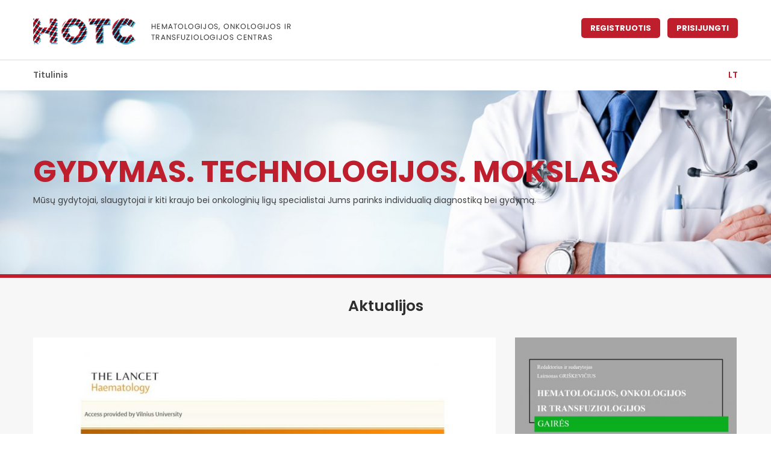

--- FILE ---
content_type: text/html; charset=UTF-8
request_url: https://www.hotc.lt/santaros-kliniku-mokslinis-tyrimas-atskleide-vakcinu-nuo-sars-cov-2-efektyvuma-ir-sauguma-sergantiesiems-piktybinemis-kraujo-ligomis/
body_size: 5098
content:
<!DOCTYPE HTML>
<head>
<meta charset="UTF-8" />
<meta name="viewport" content="width=device-width, initial-scale=1.0, maximum-scale=1.0, user-scalable=no" />
<meta name="format-detection" content="telephone=no">
<title>HOTC  &#8211;  Santaros klinikų mokslinis tyrimas atskleidė vakcinų nuo SARS-CoV-2 efektyvumą ir saugumą sergantiesiems piktybinėmis kraujo ligomis</title>

<link rel="stylesheet" href="https://www.hotc.lt/wp-content/themes/hotc/reset.css" type="text/css" media="screen" />
<link rel="stylesheet" href="https://www.hotc.lt/wp-content/themes/hotc/style.css?v=3" />
<link rel="stylesheet" href="https://www.hotc.lt/wp-content/themes/hotc/cutegrids.css">
<link rel="stylesheet" href="https://www.hotc.lt/wp-content/themes/hotc/js/jquery.reject.css" />
<link rel="stylesheet" href="https://www.hotc.lt/wp-content/themes/hotc/js/jquery.mmenu.all.css" />
<link rel="stylesheet" href="https://www.hotc.lt/wp-content/themes/hotc/js/slick.css" />
<link rel="stylesheet" href="https://www.hotc.lt/wp-content/themes/hotc/js/magnific-popup.css" />

<link href="https://fonts.googleapis.com/css?family=Poppins:300,400,500,600,700,800,900&amp;subset=latin-ext" rel="stylesheet"> 

<link rel="shortcut icon" href="https://www.hotc.lt/wp-content/themes/hotc/img/favicon.ico">


<meta name="description" content="Vilniaus universiteto ligoninės Santaros klinikų Hematologijos, onkologijos ir transfuziologijos centro mokslininkai atliko išsamią kraujo onkologinėmis ligomis sergančių pacientų vakcinacijos nuo SARS-CoV-2 rezultatų analizę...." />
<meta name="keywords" content="Kraujas, kraujo liga (os), kraujo vėžys, leukemija, limfoma, mieloma, mielominė liga, kaulų čiulpai, transplantacija, kaulų čiulpų transplantacija, paveldimumas, genetika, donoras, donorystė, paveldimumas,  hemofilija, krešėjimas, krešumas, kraujavimas, onkologija, vėžys, sarkoma, sėklidės (ižių) vėžys, plaučių vėžys, kiaušidžių vėžys, gimdos vėžys, skrandžio vėžys, prostatos vėžys, tyrimai, mosliniai tyrimai, klinikiniai tyrimai, amiloidozė, amiloidas, amiloidozės centras">

<meta property="og:type" content="website" />  
<meta property="og:title" content="HOTC  &#8211;  Santaros klinikų mokslinis tyrimas atskleidė vakcinų nuo SARS-CoV-2 efektyvumą ir saugumą sergantiesiems piktybinėmis kraujo ligomis"/><meta property="og:url" content="https://www.hotc.lt/santaros-kliniku-mokslinis-tyrimas-atskleide-vakcinu-nuo-sars-cov-2-efektyvuma-ir-sauguma-sergantiesiems-piktybinemis-kraujo-ligomis/"/><meta property="og:image" content="https://www.hotc.lt/wp-content/uploads/2021/07/2-Variantas--770x450.jpg"/><meta property="og:description" content="Vilniaus universiteto ligoninės Santaros klinikų Hematologijos, onkologijos ir transfuziologijos centro mokslininkai atliko išsamią kraujo onkologinėmis ligomis sergančių pacientų vakcinacijos nuo SARS-CoV-2 rezultatų analizę...." /><link rel="alternate" hreflang="lt" href="https://www.hotc.lt/santaros-kliniku-mokslinis-tyrimas-atskleide-vakcinu-nuo-sars-cov-2-efektyvuma-ir-sauguma-sergantiesiems-piktybinemis-kraujo-ligomis/" />
<link rel='dns-prefetch' href='//s.w.org' />
<link rel='stylesheet' id='wp-block-library-css'  href='https://www.hotc.lt/wp-includes/css/dist/block-library/style.min.css?ver=e279ee69ea8169f5691b1df513f6ae0d' type='text/css' media='all' />
<link rel="https://api.w.org/" href="https://www.hotc.lt/wp-json/" /><link rel="alternate" type="application/json" href="https://www.hotc.lt/wp-json/wp/v2/posts/3769" /><link rel='prev' title='HOTC Biobanko skyrius prisijungė prie Lietuvos Biotechnologų Asociacijos' href='https://www.hotc.lt/hotc-biobanko-skyrius-prisijunge-prie-lietuvos-biotechnologu-asociacijos/' />
<link rel='next' title='HOTC ūminės mieloleukemijos gydymo rezultatai bus pristatyti ASH kasmetiniame kongrese' href='https://www.hotc.lt/hotc-umines-mieloleukemijos-gydymo-rezultatai-bus-pristatyti-ash-kasmetiniame-kongrese/' />
<link rel="canonical" href="https://www.hotc.lt/santaros-kliniku-mokslinis-tyrimas-atskleide-vakcinu-nuo-sars-cov-2-efektyvuma-ir-sauguma-sergantiesiems-piktybinemis-kraujo-ligomis/" />
<link rel='shortlink' href='https://www.hotc.lt/?p=3769' />
<link rel="alternate" type="application/json+oembed" href="https://www.hotc.lt/wp-json/oembed/1.0/embed?url=https%3A%2F%2Fwww.hotc.lt%2Fsantaros-kliniku-mokslinis-tyrimas-atskleide-vakcinu-nuo-sars-cov-2-efektyvuma-ir-sauguma-sergantiesiems-piktybinemis-kraujo-ligomis%2F" />
<link rel="alternate" type="text/xml+oembed" href="https://www.hotc.lt/wp-json/oembed/1.0/embed?url=https%3A%2F%2Fwww.hotc.lt%2Fsantaros-kliniku-mokslinis-tyrimas-atskleide-vakcinu-nuo-sars-cov-2-efektyvuma-ir-sauguma-sergantiesiems-piktybinemis-kraujo-ligomis%2F&#038;format=xml" />
<meta name="generator" content="WPML ver:4.4.6 stt:33;" />
<!-- Analytics by WP-Statistics v12.6.9 - https://wp-statistics.com/ -->

</head>

<body class="post-template-default single single-post postid-3769 single-format-standard">


<div class="header" id="js-header">
	<div class="header_inner">
		<div class="logo">
			<a href="https://www.hotc.lt"><img src="https://www.hotc.lt/wp-content/themes/hotc/img/logo_lt.png"></a>
		</div>
					<div class="actions">
				<div class="hidemobile">
					<a href="http://transliacijos.hotc.lt/prisijungti" class="btn btn-primary btn-login">Prisijungti</a>
					<a href="http://transliacijos.hotc.lt/registracija" class="btn btn-primary">Registruotis</a>
				</div>
			</div>
			</div>
	
	<div class="headermenu_divider"></div>
	
	<div class="headermenu_inner">
		<div class="desktopmenu">
			<div class="menu-items">
				<div class="menu-menu-container"><ul id="menu-menu" class="menu-menu"><li id="menu-item-18" class="menu-item menu-item-type-custom menu-item-object-custom menu-item-18"><a href="https://hotc.lt/">Titulinis</a></li>
</ul></div>			</div>
			<div class="languages">
				<ul><li><a href="https://www.hotc.lt/santaros-kliniku-mokslinis-tyrimas-atskleide-vakcinu-nuo-sars-cov-2-efektyvuma-ir-sauguma-sergantiesiems-piktybinemis-kraujo-ligomis/" class="active">lt</a></li></ul>
			</div>
		</div>
	</div>
	
</div>

<div class="mobheader">
<div class="mobheader_inner">
	<div class="mobheader-left">
		<a href="#menu" id="openMenu"><img src="https://www.hotc.lt/wp-content/themes/hotc/img/menu.png"></a>
	</div>
	<div class="mobheader-right">
		<a href="https://www.hotc.lt"><img src="https://www.hotc.lt/wp-content/themes/hotc/img/mobile_logo.png"></a>
	</div>
</div>
</div>

<div class="header-divider"></div>


<div class="slider_desktop">
	<div class="slider_text">
		<div class="slider_text_inner">
			<h2>GYDYMAS. TECHNOLOGIJOS. MOKSLAS</h2>
			<p>Mūsų gydytojai, slaugytojai ir kiti kraujo bei onkologinių ligų specialistai Jums parinks individualią diagnostiką bei gydymą.</p>
		</div>
	</div>
		<div class="slider">
				<div class="slide">
						<img src="https://www.hotc.lt/wp-content/uploads/2018/04/slider1.png">
		</div>
				<div class="slide">
						<img src="https://www.hotc.lt/wp-content/uploads/2018/04/slider2-e1526877294876.png">
		</div>
				<div class="slide">
						<img src="https://www.hotc.lt/wp-content/uploads/2018/04/slider3.png">
		</div>
			</div>	
	</div>


<div class="redline"></div>
<div class="content post">
	<div class="container grid main">
		<h2 class="subtitle">Aktualijos</h2>
		<div class="row">
			<div class="griditem infopost cute-8-desktop cute-8-laptop cute-12-tablet cute-12-phone left">
				<div class="contentblock">
										<img class="infopostphoto" src="https://www.hotc.lt/wp-content/uploads/2021/07/2-Variantas--770x450.jpg" />
					<h1>Santaros klinikų mokslinis tyrimas atskleidė vakcinų nuo SARS-CoV-2 efektyvumą ir saugumą sergantiesiems piktybinėmis kraujo ligomis</h1>
											<p>Vilniaus universiteto ligoninės Santaros klinikų Hematologijos, onkologijos ir transfuziologijos centro mokslininkai atliko išsamią kraujo onkologinėmis ligomis sergančių pacientų vakcinacijos nuo SARS-CoV-2 rezultatų analizę.</p>
<p>Tyrimo duomenimis, imunitetas susidaro keturiems penktadaliams sergančiųjų kraujo ligomis. Nepageidaujamų vakcinacijos poveikių dažnis ir pobūdis reikšmingai nesiskiria nuo bendros populiacijos. Penktadaliui pacientų imunitetas prieš SARS-CoV-2 nesusiformavo. Tyrimo metu nustatyti veiksniai, susiję su prastu imuniniu atsaku.</p>
<p>Tyrimas atskleidė, kad nors imunitetas susiformuoja mažesnei nei sveikų asmenų daliai, vis dėlto daugumai didelę riziką turinčių pacientų pavyko įgyti imunitetą ir sumažinti pavojų susirgti sunkia COVID-19 forma, kai ligos paplitimas Lietuvoje buvo bene aukščiausias.</p>
<p>Piktybinėmis kraujo ligomis sergantys asmenys rizikuoja sirgti sunkia COVID-19 forma, o mirtingumas yra net iki 20 kartų didesnis nei bendroje populiacijoje, nes ir kraujo liga, ir skiriamas gydymas silpnina imuninę sistemą. Kraujo bei onkologiniai pacientai į vakcinų klinikinius tyrimus nebuvo įtraukti, todėl vakcinų efektyvumas ir saugumas šioje pažeidžiamoje pacientų grupėje buvo nežinomas.</p>
<p>2020-jų metų pabaigoje Europos Vaistų Agentūra registravo pirmąją vakciną nuo SARS-CoV-2 ir remiantis LR SAM ministro įsakymu pradėta prioritetinių grupių vakcinacija. Atsižvelgiant į didelę kraujo onkologinių pacientų riziką, šie asmenys buvo įtraukti į prioritetinės vakcinacijos grupes ir pradėti vakcinuoti 2021-jų sausio mėn.</p>
<p>Turint galvoje, kad infekcijos plitimo pradžioje visus labiausiai trikdė nežinomybė, trūko mokslo įrodymais grįstų duomenų iš Europos ir Vakarų šalių, kuriais remtis įprasta mūsų šalyje, minėtas tyrimas yra itin svarbus. Santaros klinikose iki šių metų gegužės mėn. vakcinuota daugiau nei 1300 piktybinėmis kraujo ligomis sergančių pacientų ir sukaupta informacija apie vakcinų nuo SARS-CoV-2 efektyvumą bei saugumą.</p>
<p>Tyrimo išvados padės viso pasaulio gydytojams geriau planuoti tinkamiausią laiką vakcinacijai ir tiksliau prognozuoti efektyvumą. Tyrimas Santaros klinikose yra tęsiamas ir duomenys apie sergamumą COVID-19 po vakcinacijos bei imuniteto ilgaamžiškumą yra toliau kaupiami.</p>
<p>Aukštą Santaros klinikose atlikto mokslinio tyrimo vertę liudija publikacija pasaulinio lygio prestižiniame The Lancet Haematology leidinyje.</p>
<p>Nuoroda į publikaciją: <a href="https://www.thelancet.com/journals/lanhae/article/PIIS2352-3026(21)00169-1/fulltext" target="_blank" rel="noopener noreferrer">https://www.thelancet.com/journals/lanhae/article/PIIS2352-3026(21)00169-1/fulltext</a></p>
<p style="text-align: right;">Data: 2021-07-05</p>
																				<img src="https://www.hotc.lt/wp-content/uploads/2018/04/hotc-F-84x33.png" class="postlogo_vidinis">									</div>
				<div class="modules">
</div>			</div>
			
<div class="griditem cute-4-desktop cute-4-laptop cute-12-tablet cute-12-phone left">	
		<div class="banners">
		<div class="row">
								<div class="griditem cute-12-desktop cute-12-laptop cute-6-tablet cute-6-phone left">
				<a href="http://www.hotg.lt/"><img src="https://www.hotc.lt/wp-content/uploads/2020/03/Gairės_4-455x237.jpg"></a>
			</div>
								<div class="griditem cute-12-desktop cute-12-laptop cute-6-tablet cute-6-phone left">
				<a href="https://www.eurobloodnet.eu/"><img src="https://www.hotc.lt/wp-content/uploads/2018/11/EBN-10-455x237.jpg"></a>
			</div>
								<div class="griditem cute-12-desktop cute-12-laptop cute-6-tablet cute-6-phone left">
				<a href="http://hotc.lt/gaires"><img src="https://www.hotc.lt/wp-content/uploads/2018/04/banner1-455x320.png"></a>
			</div>
				</div>
	</div>	
		
		<div class="events">
		<h2>Renginiai</h2>
					<div class="event">
				<h3>Seminarai</h3>
				<div class="eventdate">
					<p>Trečiadieniais 14:00-15:00</p>
				</div>
				<div class="eventbutton">
					<a href="https://www.hotc.lt/seminarai/seminarai/" class="">Tvarkaraštis ></a>
				</div>
			</div>
					<div class="event">
				<h3>Ekstra seminarai</h3>
				<div class="eventdate">
					<p>Pirmadieniais 14:00 - 15:00</p>
				</div>
				<div class="eventbutton">
					<a href="https://www.hotc.lt/seminarai/ekstra-seminarai/" class="">Tvarkaraštis ></a>
				</div>
			</div>
					<div class="event">
				<h3>Rezidentų seminarai</h3>
				<div class="eventdate">
					<p>Pirmadieniais 14:00 - 15:00</p>
				</div>
				<div class="eventbutton">
					<a href="https://www.hotc.lt/seminarai/rezidentu-seminarai/" class="">Tvarkaraštis ></a>
				</div>
			</div>
					<div class="event">
				<h3>Slaugytojų seminarai</h3>
				<div class="eventdate">
					<p>Antradieniais 14:00 - 15:00</p>
				</div>
				<div class="eventbutton">
					<a href="https://www.hotc.lt/seminarai/slaugytoju-seminarai/" class="">Tvarkaraštis ></a>
				</div>
			</div>
			</div>	
	</div>		</div>
	</div>
</div>


<nav id="menu" class="mobilemenu">
	<div class="mobilemenu_wrap">
	<div class="menu-menu-container"><ul id="menu-menu-1" class="mobile-menu"><li class="menu-item menu-item-type-custom menu-item-object-custom menu-item-18"><a href="https://hotc.lt/">Titulinis</a></li>
</ul></div>	
		<ul id="mobile-menu2">
		<li class="menu-item"><a href="http://transliacijos.hotc.lt/prisijungti">Prisijungti</a></li>	
		<li class="menu-item"><a href="http://transliacijos.hotc.lt/registracija">Registruotis</a></li>	
	</ul>
		</div>
</nav>

<div class="statistics">


<div class="container main">
	<div class="row">
		<div class="statsitem cute-3-desktop cute-3-laptop cute-3-tablet cute-6-phone left">
			<img src="https://www.hotc.lt/wp-content/themes/hotc/img/stats1.png">
			<h2>12</h2>
			<p>Padalinių</p>
		</div>
		<div class="statsitem cute-3-desktop cute-3-laptop cute-3-tablet cute-6-phone left">
			<img src="https://www.hotc.lt/wp-content/themes/hotc/img/stats2.png">
			<h2>200+</h2>
			<p>Darbuotojų</p>
		</div>
		<div class="statsitem cute-3-desktop cute-3-laptop cute-3-tablet cute-6-phone left">
			<img src="https://www.hotc.lt/wp-content/themes/hotc/img/stats3.png">
			<h2>20+</h2>
			<p>Klinikinių tyrimų</p>
		</div>
		<div class="statsitem cute-3-desktop cute-3-laptop cute-3-tablet cute-6-phone left">
			<img src="https://www.hotc.lt/wp-content/themes/hotc/img/stats4.png">
			<h2>2000+</h2>
			<p>Transplantacijų</p>
		</div>
	</div>
</div>
</div>


<div class="partners">
	<div class="container">
		<h2>Partneriai</h2>
				<div class="sliderpartners">
						<div class="slidepartner">
			<a href="http://www.ebmt.org" target="_blank">								<img src="https://www.hotc.lt/wp-content/uploads/2018/08/EBMT-200x130.jpg">
			</a>			</div>
						<div class="slidepartner">
			<a href="https://www.eurobloodnet.eu/" target="_blank">								<img src="https://www.hotc.lt/wp-content/uploads/2023/11/resize-1699273627482985308EBNLogoHorizonal1024x439-200x130.png">
			</a>			</div>
						<div class="slidepartner">
			<a href="http://www.kraujas.lt" target="_blank">								<img src="https://www.hotc.lt/wp-content/uploads/2018/08/asociacija-kraujas-200x130.jpg">
			</a>			</div>
						<div class="slidepartner">
			<a href="https://santabb.lt/" target="_blank">								<img src="https://www.hotc.lt/wp-content/uploads/2025/10/Biobankas-200x130-1-200x130.jpg">
			</a>			</div>
						<div class="slidepartner">
			<a href="http://www.eurocet.org" target="_blank">								<img src="https://www.hotc.lt/wp-content/uploads/2018/08/eurocet-200x130.jpg">
			</a>			</div>
						<div class="slidepartner">
			<a href="http://www.eortc.eu" target="_blank">								<img src="https://www.hotc.lt/wp-content/uploads/2018/08/eortc-200x130.jpg">
			</a>			</div>
						<div class="slidepartner">
			<a href="http://www.wmda.info" target="_blank">								<img src="https://www.hotc.lt/wp-content/uploads/2018/08/WMDA-200x130.jpg">
			</a>			</div>
						<div class="slidepartner">
			<a href="http://www.nordic-myeloma.org" target="_blank">								<img src="https://www.hotc.lt/wp-content/uploads/2018/08/Nordic-myeloma-200x130.jpg">
			</a>			</div>
						<div class="slidepartner">
			<a href="http://www.nopho.org" target="_blank">								<img src="https://www.hotc.lt/wp-content/uploads/2018/08/NOPHO-200x130.jpg">
			</a>			</div>
						<div class="slidepartner">
			<a href="http://www.hovon.nl" target="_blank">								<img src="https://www.hotc.lt/wp-content/uploads/2018/08/HOVON-200x130.jpg">
			</a>			</div>
						<div class="slidepartner">
			<a href="http://www.drasosambasadoriai.lt/" target="_blank">								<img src="https://www.hotc.lt/wp-content/uploads/2018/08/Drasos-ambasadoriai-200x130.jpg">
			</a>			</div>
						<div class="slidepartner">
			<a href="https://www.thermofisher.com/lt/en/home.html" target="_blank">								<img src="https://www.hotc.lt/wp-content/uploads/2021/12/Thermo-200x130-1-200x130.jpg">
			</a>			</div>
						<div class="slidepartner">
			<a href="https://atrandi.com/" target="_blank">								<img src="https://www.hotc.lt/wp-content/uploads/2025/10/Atrandi-200x130-1-200x130.jpg">
			</a>			</div>
						<div class="slidepartner">
			<a href="https://caszyme.com/" target="_blank">								<img src="https://www.hotc.lt/wp-content/uploads/2025/10/Caszyme-200x130-1-200x130.jpg">
			</a>			</div>
						<div class="slidepartner">
			<a href="https://www.vu.lt/" target="_blank">								<img src="https://www.hotc.lt/wp-content/uploads/2021/12/VU-200x130-1-200x130.jpg">
			</a>			</div>
					</div>	
			</div>
</div>

<div class="content">
	<div class="container grid main">
		<div class="row">
			<div class="griditem cute-12-desktop cute-12-laptop cute-12-tablet cute-12-phone left">
				<div class="contentblock contactsblock footerback">
										<div class="row">
						<div class="griditem cute-4-desktop cute-4-laptop cute-4-tablet cute-12-phone left">
							<div class="contactblockitem">
								<img src="https://www.hotc.lt/wp-content/themes/hotc/img/icon_location.png">
								<p>Santariškių g. 2, LT - 08661, Vilnius</p>
							</div>
						</div>
						<div class="griditem cute-4-desktop cute-4-laptop cute-4-tablet cute-12-phone left">
							<div class="contactblockitem">
								<img src="https://www.hotc.lt/wp-content/themes/hotc/img/icon_phone.png">
								<p>+370 5 250 1717</p>
							</div>
						</div>
						<div class="griditem cute-4-desktop cute-4-laptop cute-4-tablet cute-12-phone left">
							<div class="contactblockitem">
								<img src="https://www.hotc.lt/wp-content/themes/hotc/img/icon_email.png">
								<p><a href="mailto:hotc@santa.lt">hotc@santa.lt</a></p>
							</div>
						</div>
					</div>
				</div>
			</div>
		</div>
	</div>
</div>



<!-- Copyright -->
<div class="copyright">
<div class="container">
	<div class="row">
		<div class="copyrighttext cute-6-desktop cute-6-laptop cute-6-tablet cute-8-phone left">
			<a href="http://santa.lt/" target="_blank"><img src="https://www.hotc.lt/wp-content/themes/hotc/img/logo_santa.png"></a>
			<p>© 2018 - HOTC.<br />
Visos teisės saugomos.</p>
		</div>
		<div class="solutiontext cute-6-desktop cute-6-laptop cute-6-tablet cute-4-phone left">
			<p>Sprendimas:<br><a href="http://incube.lt/" target="_blank">inCube</a></p>
		</div>
	</div>
</div>
</div>

<!-- Jquery library -->
<script src="https://ajax.googleapis.com/ajax/libs/jquery/1.11.3/jquery.min.js"></script>
<script type="text/javascript" src="https://www.hotc.lt/wp-content/themes/hotc/js/jquery.mmenu.all.min.js"></script>

<script>
jQuery(document).ready(function( $ ) {
$("#menu").mmenu({
   "slidingSubmenus": true,
   "extensions": [
	  "pagedim-black"
   ],
   "navbars": [
	  true,
	  {
		 "position": "bottom",
		 "content": [
			'<div class="mobile_menu"><a href="https://www.hotc.lt/santaros-kliniku-mokslinis-tyrimas-atskleide-vakcinu-nuo-sars-cov-2-efektyvuma-ir-sauguma-sergantiesiems-piktybinemis-kraujo-ligomis/" class="active">lt</a></div>',
		 ]
	  }
   ]
});
});
</script>

<script type="text/javascript" src="https://www.hotc.lt/wp-content/themes/hotc/js/slick.min.js"></script>
<script type="text/javascript" src="https://www.hotc.lt/wp-content/themes/hotc/js/jquery.magnific-popup.min.js"></script>
<script type="text/javascript" src="https://www.hotc.lt/wp-content/themes/hotc/js/jquery.reject.min.js"></script>
<script type="text/javascript" src="https://www.hotc.lt/wp-content/themes/hotc/js/jquery.equalheights.min.js"></script>
<script src="https://www.hotc.lt/wp-content/themes/hotc/js/init-reject.js" /></script>
<script src="https://www.hotc.lt/wp-content/themes/hotc/js/init.js"></script>

<script type='text/javascript' src='https://www.hotc.lt/wp-includes/js/wp-embed.min.js?ver=e279ee69ea8169f5691b1df513f6ae0d' id='wp-embed-js'></script>

</body>
</html>

--- FILE ---
content_type: text/css
request_url: https://www.hotc.lt/wp-content/themes/hotc/style.css?v=3
body_size: 7710
content:
/*
Theme Name: HOTC WEB
Theme URI: http://www.incube.lt
Author: inCube
Author URI: http://www.incube.lt
Version: 2.31
*/

/*
RED:
#bf1f2d
*/

.livechat_questions {width:100%;min-height:313px;}
.livechat {width:100%;}

/* MAIN  ****************************************************/
body {padding:0;margin:0;background-color:#ffffff;overflow-x: hidden;overflow-y: scroll;font-family: 'Poppins', sans-serif;}
.clear {clear:both;}
.center {display:block;margin:auto;}
.container {max-width:1170px;width:100%;margin:0 auto;}
.fullwidth {width:100%;}
.redline {background:#bf1f2d;float:left;width:100%;height:6px;}
.table-repeater {padding-bottom:40px;}

/* RESETS ****************************************************/
[class*='cute-'] {padding: 0!important;}
textarea, input, input[type="text"], input[type="button"], input[type="submit"], input[type="reset"] {-webkit-appearance: none;border-radius: 0;}
* {-webkit-tap-highlight-color: rgba(0,0,0,0);-webkit-tap-highlight-color: transparent; /* For some Androids */outline: 0;}

/* EMBEDS ****************************************************/
.embed-container { position: relative; padding-bottom: 56.25%; height: 0; overflow: hidden; max-width: 100%; } 
.embed-container iframe, .embed-container object, .embed-container embed { position: absolute; top: 0; left: 0; width: 100%; height: 100%; }

/* GRID ******************************************************/
.grid > .row { margin-left: -1.000rem;margin-right: -1.000rem;width:auto;}
.griditem {padding: 0 1.000rem!important;margin-bottom:30px;}
.griditem img {width:100%;}
.grid > .row .row { margin-left: -1.000rem;margin-right: -1.000rem;width:auto;}
.griditem .griditem {padding: 0 1.000rem!important;margin-bottom:30px;}

.aktualijos .grid > .row, .aktualijos .grid > .row .row { margin-left: -0.500rem!important;margin-right: -0.500rem!important;width:auto;}
.aktualijos .griditem {padding: 0 0.500rem!important;margin-bottom:15px;}
.aktualijos .moreposts {margin-top:25px;}

.storiesgrid {background:#f7f7f7;}
.storiesgrid > .row { margin-left: 0rem;margin-right: 0rem;width:auto;max-width:100%;}
.storyitem {padding: 0!important;margin-bottom:-3px;}
.storyitem img {width:100%;}


/* STATS ***/
/* Pagination */
.StatisticsHolderPage ul.pagination {text-align:center;float:left;width:100%;margin:-40px auto 20px auto;}
.StatisticsHolderPage ul.pagination a {color: black;float: left;padding: 8px 16px;text-decoration: none;transition: background-color .3s;}
.StatisticsHolderPage ul.pagination li {display:inline-block;}
.StatisticsHolderPage ul.pagination li.active a {background-color: #bf1f2d;color: white;}

/* Add a grey background color on mouse-over */
.pagination a:hover:not(.active) {background-color: #ddd;color:black;}

.StatisticPage .eventlist_speaker {text-align:right;}
.StatisticPage .statistics-section h2 {font-size: 20px;text-align: center;margin-bottom: 20px;}

.nostats {margin-bottom:150px!important;}
.nostats p {line-height: 28px;text-align: center;}

/* ISTORIJOS *************************************************************/
.storyitem_text {webkit-transition: opacity .15s ease-in-out;position: absolute;width: 100%;height: calc(100% - 2px);z-index: 200;background-color: #bf1f2d;opacity: 0;-webkit-transition: opacity 0.6s;-moz-transition: opacity 0.6s;transition: opacity 0.6s;vertical-align:middle;}
.storyitem_text h3 {color:white;text-align:center;position: absolute;top: 50%;left: 50%;font-size:25px;line-height:30px;font-weight:600;transform: translate(-50%, -50%);}
.storyitem:hover .storyitem_text{opacity: 1;}
.storypost img.storypostimg {width:100%!important;float: left; margin: 0px 30px 15px 0px;max-width:400px!important;}
.storyitem {margin-bottom:-3px;}
@media only screen and (max-width: 960px) {
	.storyitem_text h3 {font-size:15px;line-height:18px;}
}

/* NEW 2018 11 */
.pacientams-main {background:#fff;}
.pacientams-main .pacientams h2 {color:#000;margin-bottom:30px;}
.pacientams-main .pacientamsitem {background:none;}
.pacientams-main .pacientamsitem:hover {background:#646464;}
.pacientams-main .pacientamsitem:hover .pacientamsitemwrap h3 {color:#fff;}
.pacientams-main .pacientamsitem img.tema_image_hover {display:none;}
.pacientams-main .pacientamsitem:hover img.tema_image_hover {display:block;}
.pacientams-main .pacientamsitem:hover img.tema_image {display:none;}


.content.aktualijos {background:#fff;}
.content.aktualijos h1 {color:#000;}
.footerback {background:transparent!important;}

body.home .redline {display:none;}
/*
@media (max-width:992px) {
    .equalindex[style] {
        height: auto !important;
    }
}
.indexsidebar {}
.events {height:100%;}
*/

/* Vadovai */
.bgimg {background-image: url("img/vadovai_parallax.jpg");min-height: 100%;position: relative;opacity: 1.0;background-attachment: fixed;background-position: center;background-repeat: no-repeat;background-size: cover;}
.vadovai_background {width:100%;}
.vadovai img {border-radius: 50%;width:190px;height:190px;margin: 0 auto;display: block;}
.vadovai_background h4 {font-size:25px;color:white;font-weight:600;text-align:center;padding:40px 0;}
.vadovai h2, .vadovai h3 {color:white!important;}
.vadovai .poepleitem {background:transparent;}
.vadovai_background {background-image: url("img/vadovai.png"); margin-bottom: 72px;float: left;margin-top: 70px;}
.vadovai_background > .row > .griditem {margin-bottom:0px;}
/*.vadovai .row { margin-left: 1.000rem!important;margin-right: 1.000rem!important;width:auto;}*/

/* SLIDER ****************************************************************/
.slider_desktop img {width: 100%!important;}
.slider_desktop {position:relative;}
.slider_text {max-width:1170px;width:100%;margin: auto;position: absolute;top: 0; left: 0; bottom: 0; right: 0;display: -webkit-box;display: -moz-box;display: -ms-flexbox;display: -webkit-flex;display: flex;-webkit-box-align: center;-moz-box-align: center;-ms-flex-align: center;-webkit-align-items: center;align-items: center;z-index:2;height: 100%;}
.slider_text_inner h2 {text-transform:uppercase;font-size:50px;color:#bf1f2d;font-weight:700;margin-bottom:10px;}
.slider_text_inner p {font-size:14px;line-height:25px;color:#404040;}
	
/* Buttons */
a.btn {border-radius:5px;font-size:13px;font-weight:700;text-transform:uppercase;text-align:center;padding:10px 15px;text-decoration:none;float:left;}
.btn-primary {background:#bf1f2d;color:white;}
.btn-primary:hover {background:#ce2c3b;color:white;}
.btn-white {background:white;color:#383838;}
.btn-white:hover {opacity:0.8;}
.btn-disabled {background:#afb0bb;color:#d0d1d5;pointer-events:none;}
.btn-secondary {background:#9d9fac;color:white;}
.btn-secondary:hover {opacity:0.8;}
.btn-primary.btn-disabled {background:#ce6870;color:#eeced1;pointer-events:none;}

/* HEADER ****************************************************/
.header {width:100%;height:150px;background:white;position:fixed;z-index:99999;box-shadow: 0px 5px 5px 0px rgba(0, 0, 0, 0.01);}
.header_inner {max-width:1170px;width:100%;background:white;margin:0 auto;}
.header-divider {height:150px;width:100%;}
.logo, .actions {float:left;width:50%}
.logo img {margin-top:30px;margin-bottom:22px;}
.actions a {float:right;margin-top:30px;}
a.btn-login {margin-left:12px;}

.headermenu_divider {width:100%;height:1px;background:#dadada;float:left;}
.headermenu_inner {max-width:1170px;width:100%;background:white;margin:0 auto;}
.menu-items {float:left;width:80%;}
.languages {float:left;width:20%;}
.menu-items ul {float:left;margin-top:16px;}
.menu-items ul li {display:inline;}
.menu-items ul li a {color:#626262;font-size:14px;text-decoration:none;font-weight:600;margin-right:30px}
.menu-items ul li.current_page_item a {color:#bf1f2d;}
.menu-items ul li a:hover {color:#ce2c3b;}

.languages {float:left;width:20%;}
.languages ul {float:right;margin-top:16px;}
.languages ul li {display:inline;}
.languages ul li a {color:#626262;font-size:14px;text-decoration:none;font-weight:600;margin-left:8px;text-transform:uppercase;}
.languages ul li a.active {color:#bf1f2d;}
.languages ul li a:hover {color:#ce2c3b;}

@media only screen and (min-width: 960px) {
	/* Shrink header */
	.header {transition: height 0.3s;}
	.header .logo img {-webkit-transition: all 0.3s;-moz-transition: all 0.3s;-ms-transition: all 0.3s;-o-transition: all 0.3s;transition: all 0.3s;}
	.header.smaller .logo img {height:24px;margin-top:15px;margin-bottom:10px;-webkit-transition: all 0.3s;-moz-transition: all 0.3s;-ms-transition: all 0.3s;-o-transition: all 0.3s;transition: all 0.3s;}
	.header.smaller .actions a {margin-top:11px;-webkit-transition: all 0.3s;-moz-transition: all 0.3s;-ms-transition: all 0.3s;-o-transition: all 0.3s;transition: all 0.3s;}
	.header.smaller .actions a.btn {padding:8px 12px;}
	.header.smaller a.btn-login {margin-left:8px;}
	.header.smaller .menu-items ul {margin-top:10px;-webkit-transition: all 0.3s;-moz-transition: all 0.3s;-ms-transition: all 0.3s;-o-transition: all 0.3s;transition: all 0.3s;}
	.header .menu-items ul {-webkit-transition: all 0.3s;-moz-transition: all 0.3s;-ms-transition: all 0.3s;-o-transition: all 0.3s;transition: all 0.3s;}
	.header.smaller .languages ul {margin-top:10px;-webkit-transition: all 0.3s;-moz-transition: all 0.3s;-ms-transition: all 0.3s;-o-transition: all 0.3s;transition: all 0.3s;}
	.header .languages ul {-webkit-transition: all 0.3s;-moz-transition: all 0.3s;-ms-transition: all 0.3s;-o-transition: all 0.3s;transition: all 0.3s;}
	.header .actions a {-webkit-transition: all 0.3s;-moz-transition: all 0.3s;-ms-transition: all 0.3s;-o-transition: all 0.3s;transition: all 0.3s;}
	.header.smaller {height: 89px;}
	.header.smaller .backtoportal a {margin-top:10px;-webkit-transition: all 0.3s;-moz-transition: all 0.3s;-ms-transition: all 0.3s;-o-transition: all 0.3s;transition: all 0.3s;}
}

/* Mobile header */
.mobheader {width:100%;height:20px;position:fixed;z-index:999999;}
.mobheader_inner {width:100%;background:white;margin:0 auto;padding:0 15px 0 12px;height:50px;border-bottom:1px solid #eaeaea;}
.mobheader-left, .mobheader-right {float:left;box-sizing:border-box;}
.mobheader-left {width:20%;padding-top:13px;}
.mobheader-right {width:80%;}
.mobheader-right img {height:30px;margin-top:-9px;margin-right:3px;}
.mobheader-left img {margin-left:4px;}
#openMenu img {height:25px;}
#openMenu {cursor: pointer;}
.mobheader-right a {float:right;padding-top:19px;text-align:right;text-decoration:none;text-transform:uppercase;color:#282828;font-weight:700}
a.mm-title {display:none;}
.mm-menu .mm-listview > li a {color:#282828;font-family: 'Poppins', sans-serif!important;font-weight:500!important;font-size:14px;}
#menu-mobile-menu li.current_page_item a {color:#ec767d;}
.mm-lang {color:#282828!important;font-family: 'Poppins', sans-serif!important;font-weight:500!important;font-size:14px!important;}
.mobile_menu {float:left;margin-left:20px;}
.mobile_menu a {color:#282828!important;font-family: 'Poppins', sans-serif!important;font-weight:500!important;font-size:14px!important;margin-right:15px;text-transform:uppercase;}
.mobile_menu a.active {color:#bf1f2d!important;}
.mm-panels>.mm-panel {padding-left:0px!important}
#mobile-menu2 {padding-left:20px!important;padding-right:20px!important;}
.mm-navbar-top {display:none!important;}

/* Content ************************************************/
.content {background:#f7f7f7;}
.content h1 {font-size:25px;color:#2e2e2e;font-weight:600;text-align:center;padding:40px 0;}
.post h2.subtitle {font-size:25px;color:#2e2e2e;font-weight:600;text-align:center;padding:40px 0;}
.post .contentblock h1 {font-size:18px;line-height:28px;color:#2e2e2e;font-weight:600;text-align:left;padding:0 0 20px 0;}
.post img {margin-bottom:-3px;}
.contentblock {background:white;padding:25px;}
.contentblock p {font-size:13px;line-height:26px;color:#2f2f2f;margin-bottom:20px;}
.contentblock p:last-child {margin-bottom:0px;}
.contentblock p > a { text-decoration:underline!important; color:#bf1f2d!important;}
.contentblock p > a:hover {text-decoration:none!important;}
.contentblock ul a { text-decoration:underline!important; color:#bf1f2d!important;}
.contentblock ul a:hover {text-decoration:none!important;}
.contentblock img {width:auto;}
h2.department {font-size:18px;line-height:28px;color:#2e2e2e;font-weight:600;text-align:left;padding:0 0 20px 0;}

.gray_heading {background:#9d9fac;}
.gray_heading h2 {font-size:18px;color:white;font-weight:600;padding:15px 25px;margin:30px 0;}

.modules {margin-top:30px;}
.textmodule {margin-bottom:30px;}
.gallery {margin-bottom:30px;}

/* Editor */
.contentblock strong, .contentblock b, .contentblock strong, .contentblock b {font-weight: 600;}
.contentblock italic, .contentblock  i, .contentblock  em, .contentblock em {font-style:italic;}
.contentblock ul {list-style-type: circle;padding-left: 30px;padding-bottom:20px;font-size: 13px; line-height: 26px;}
.contentblock ol {list-style-type: decimal;padding-left: 30px;padding-bottom:20px;font-size: 13px; line-height: 26px;}
.contentblock h3, .contentblock h4 {margin-bottom:20px;}
.contentblock h3 {font-size:20px;}
.contentblock h4 {font-size:16px;}
a img.alignright, img.alignright {float:right; margin:0 0 1em 30px}
a img.alignleft, img.alignleft {float:left; margin:0 30px 1em 0}
a img.aligncenter, img.aligncenter {display: block; margin-left: auto; margin-right: auto}
.contentblock img {max-width:100%!important;width:auto!Important;height:auto!important;}

/* Sidebar **********************************************/
.events {background:/*#9d9fac*/#fff;padding:25px;margin-bottom:30px;}
.events h2 {font-size:18px;font-weight:500;color:#000;margin-bottom:40px;text-align:center;}
.event {display: table;width:100%;border-bottom:1px solid #000;padding:20px 0;}
.events .event:last-child {border:none;padding-bottom:10px}
.event h3 {font-size:15px;color:#000;font-weight:600;margin-bottom:20px;}
.eventdate {display:table-cell;vertical-align:bottom;float:left;}
.eventdate p {text-align:left;font-size:13px;font-weight:500;color:#000;margin-bottom:5px;line-height:15px;}
.eventbutton {display:table-cell;vertical-align:bottom;min-width:100px;}
.eventbutton a {text-align:right;color:#000;float:right;font-size:11px;text-decoration:none;padding:5px;border-radius:7px;border:1px solid #000;font-weight:600;}
.eventbutton a:hover {opacity:0.8;}
.banners img {margin-bottom:-3px;}

/* HOME ****************************************************/

/* Pacientams */
.pacientams {padding-bottom:30px;}
.pacientams h2 {font-size:25px;color:#2e2e2e;font-weight:600;text-align:center;padding:40px 0 10px 0;}
.pacientams p {font-size:14px;color:#626262;font-weight:400;text-align:center;padding:0 0 40px 0;}
.pacientamsitem {background:#9d9fac;/*height:150px;*/height:160px;display:inline-block;width:100%;}
.pacientamsitemwrap {display: table;/*margin-left:30px;margin-top:37px;*/ /*margin-top:40px;margin-left:20px;*/height:160px;}
.pacientamsitem img {width:auto;display:table-cell;vertical-align:middle;margin-right:/*30px*/20px;height:80px;margin-top:40px;margin-left:20px;}
.pacientamsitem h3 {vertical-align:middle;display:table-cell;vertical-align: middle;font-size:18px;text-transform:uppercase;color:#000;font-weight:500;line-height:22px;padding-right:20px;}
.pacientamsitem h3 span {font-size:12px;line-height:14px;font-weight:400;display:block;margin-top:10px;opacity:0.7;}
.pacientamsitem a {text-decoration:none;display:block;}
.pacientamsitem:hover {background:#b8b9c4;}
.pacientams-separate h2 {padding:0px 0 40px 0;margin-top:-20px;}

/* Aktualijos */
.postitem {width:100%;background:white;margin-top:-3px;padding:20px;float:left;position:relative;}
.postgriditem a {text-decoration:none;}
.postitem h2 {font-size:18px;line-height:28px;color:#404040;font-weight:600;margin-bottom:20px;text-align:center;}
.postitem p {font-size:13px;line-height:26px;color:#666666;font-weight:400;text-align: justify;text-justify: inter-word;}
/*.postitem a.btn {margin-top:20px;min-width:120px;float:left;}*/
.postitem a.btn {min-width:120px;position:absolute;bottom:20px;}
.infopost img {margin-bottom:20px;}
img.infopostphoto {width:100%;}
.postitemdivider {width:100%;height:40px;clear:both;}
.postitemdividergrid {width:100%;height:40px;clear:both;}

.partnerblock a.btn {margin-top:20px;min-width:120px;float:left;}
.partnerblock {width:100%;background:white;margin-top:-3px;padding:20px;float:left;position:relative;}
.partnerblock h2 {font-size:18px;line-height:28px;color:#404040;font-weight:600;margin-bottom:20px;}
.partnerblock p {font-size:13px;line-height:26px;color:#666666;font-weight:400;}

img.postlogo {width:auto;position:absolute;bottom:20px;right:20px;}

.moreposts {width:100%;text-align:center;padding:10px 0 40px 0;}
.moreposts a {float:none!important;background:#f7f7f7;}

.pagination {text-align:center;font-size:15px;;}
.wp-pagenavi span, .pagination a {margin:0 10px;color:black;}
.wp-pagenavi span.current {font-weight:600}
.nextpage_float {float:right;}
.navbtn {border-radius:5px;font-size:13px;font-weight:700;text-transform:uppercase;text-align:center;padding:10px 15px;text-decoration:none;float:left;color:black;background:white;}

/* Partneriai */
.partnersgrid img {border-bottom:1px solid #cbcbcb;}

/* Seminarai (tvarkarastis) */
.schedule {margin-bottom:30px;}
.events_list {float:left;width:100%;background:white;border:1px solid #e3e4e8;display:table;}
.eventlist_item {width:100%;margin-bottom:0px;float:left;min-height:70px;height:70px;padding:5px 25px;display:table;}
.eventlist_item.eventlist_header {min-height:45px;height:45px;border-bottom:1px solid #e3e4e8;}
.eventlist_item.eventlist_header p {font-size:13px;color:#a4a9ae!important;font-weight:600;}
.events_list .eventlist_item:nth-child(even){background-color: #fafafa;}

.eventlist_date {width:20%;vertical-align:middle;display:table-cell;}
.eventlist_title {width:40%;vertical-align:middle;display:table-cell;}
.eventlist_speaker {width:20%;vertical-align:middle;display:table-cell;}
.eventlist_actions {width:20%;text-align:right;vertical-align:middle;display:table-cell;}

.eventlist_date p {font-size:13px;line-height:21px;color:#2f2f2f;}
.eventlist_title p {font-size:13px;line-height:21px;color:#2f2f2f;padding-right:20px;}
.eventlist_speaker p {font-size:13px;line-height:21px;color:#2f2f2f;}
.eventlist_actions a {float:none;padding:7px 30px!important;}

.moreevents {width:100%;float:left;text-align:center;padding:0px 0 40px 0;margin:30px 0;}
.moreevents a {display: inline-block;float:none;}
.moreevents p {font-size:11px;margin-bottom:15px;line-height:14px;}

/* Klinikiniai tyrimai */
.table_list {float:left;width:100%;background:white;border:1px solid #e3e4e8;display:table;}
.tablelist_item {width:100%;margin-bottom:0px;float:left;min-height:70px;height:70px;padding:5px 25px;display:table;}
.tablelist_item.tablelist_header {min-height:45px;height:45px;border-bottom:1px solid #e3e4e8;}
.tablelist_item.tablelist_header p {font-size:13px;color:#a4a9ae;font-weight:600;}
.table_list .tablelist_item:nth-child(even){background-color: #fafafa;}

.tablelist_title {width:11%;vertical-align:middle;display:table-cell;}
.tablelist_cell {width:11%;vertical-align:middle;display:table-cell;}
.tablelist_actions {width:11%;text-align:right;vertical-align:middle;display:table-cell;}

.tablelist_cell p, .tablelist_title p {font-size:13px;line-height:21px;color:#2f2f2f;}
.tablelist_cell a {float:none;padding:7px 30px!important;}
.tablelist_actions a.btn {float:right!important;}

/* Contacts */
.contactstext {width:100%;/*max-width:650px;*/margin:0 auto 25px auto;}
.contactblock {border-top:1px solid #e3e4e8;}
.contactsblock {padding-bottom:0px!important;}
.contactblockitem {margin-bottom:0px;margin-top:28px;clear:both;float:left;}
.contactblockitem img {float: left;margin-right: 15px;vertical-align: middle;width:auto;height:45px!important;width:45px!important;}
.contactblockitem p {float: left;font-size: 16px;font-weight: 500;color:#313131;margin-top: 12px;vertical-align: middle;}
.contactblockitem p > a {color:#313131!important;text-decoration:none!important;}
.contactblockitem p > a:hover {text-decoration:underline!important;}
.map-container {position: relative; padding-bottom: 46.25%; height: 0; overflow: hidden; max-width: 100%; } 
.map-container iframe, .map-container object, .map-container embed {position: absolute; top: 0; left: 0; width: 100%; height: 100%; }

/* Padalinys */
.poepleitem {width:100%;background:white;margin-top:-3px;padding:20px;float:left;position:relative;text-align:center;}
.poepleitem h2 {font-size:14px;line-height:22px;color:#404040;font-weight:600;margin-bottom:0px;}
.poepleitem h3 {font-size:12px;line-height:20px;color:#666666;font-weight:400;margin-bottom:30px;}
.poepleitem p {font-size:12px;line-height:20px;color:#666666;font-weight:400;}
.poepleitem a {font-size:12px;line-height:20px;color:#666666;font-weight:400;text-decoration:none;}
.videotour {margin-bottom:30px;}
.gallery {padding:25px 25px 0 25px;}
.slideshow {margin-bottom:30px;}
.slideshow img {max-width:100%;}

/* Gaires */
.bookitem {width:100%;background:white;margin-top:-3px;padding:20px;float:left;position:relative;}
.bookitem img {width:auto;float:left;margin-right:20px;}
.bookitem h2 {font-size:18px;line-height:28px;color:#404040;font-weight:600;margin-bottom:20px;}
.bookitem p {font-size:13px;line-height:26px;color:#666666;font-weight:400;}
.bookitem a.btn {margin-top:20px;min-width:120px;float:right;}

/* Departments */
.skyriaiitem {background:#9d9fac;display:inline-block;width:100%;}
.skyriaiitemwrap {display: table;margin-left:30px;height:150px;}
.skyriaiitem h3 {vertical-align:middle;display:table-cell;vertical-align: middle;font-size:18px;text-transform:uppercase;color:white;font-weight:500;line-height:22px;padding-right:20px;}
.skyriaiitem a {text-decoration:none;display:block;}
.skyriaiitem:hover {background:#b8b9c4;}
.departments2 .skyriaiitem:hover {background:#9d9fac;}
.departments2 h2 {padding-top:0px;}

.poskyrisitem {float:left;width:100%;padding:15px 25px;border-top:1px solid #cdced4;position:relative;}
.poskyrisitem h4 {font-size:13px;text-transform:uppercase;color:white;font-weight:500;line-height:20px;padding-right:40px;}
.poskyrisitem span {position:absolute;right:25px;top:17px;color:white;font-weight:18px;}
.poskyrisitem:hover {background:#b8b9c4;}

/* FOOTER ***************************************************/

/* Statistika */
.statistics {background:#bf1f2d;padding-top:80px;padding-bottom:80px;}
.statsitem img {float: left;margin-right:30px;height:98px;width:98px;}
.statsitem h2 {color:white;font-size:50px;font-weight:700;margin-top:8px;}
.statsitem p {margin-top:12px;color:white;font-size:15px;text-transform:uppercase;font-weight:700;}

/* Sponsors */
.partners {padding:40px 0;border:1px solid #e1e1e1;}
.partners h2 {font-size:25px;font-weight:600;color:#2e2e2e;text-align:center;}
.sliderpartners {max-width:1115px!important;margin:0 auto;width:100%;}
.sliderpartners img {width:100%;padding:0 20px;}

/* Slick library css (arrows) */
.slick-prev {background-image: url("img/arrow_left.png");background-size:14px 32px;background-repeat:no-repeat;width:14px;height:32px;}
.slick-next {background-image: url("img/arrow_right.png");background-size:14px 32px;background-repeat:no-repeat;width:14px;height:32px;}
.slick-prev, .slick-next {font-size: 0;line-height: 0;position: absolute;top: 50%;display: block;padding: 0;-webkit-transform: translate(0, -50%);-ms-transform: translate(0, -50%);transform: translate(0, -50%);cursor: pointer;color: transparent;border: none;outline: none;background-color:white;}
.slick-prev {left: -25px;}
.slick-next {right: -25px;}

/* Slick library css (modules arrows) */
.moduleslider .slick-prev {background-image: url("img/arrow_white_left.png");}
.moduleslider .slick-next {background-image: url("img/arrow_white_right.png");}
.moduleslider .slick-prev {left: 15px;z-index:999;}
.moduleslider .slick-next {right: 15px;z-index:999;}
.moduleslider .slick-prev, .moduleslider .slick-next {background-color:transparent;}

/* Text footer */
.footer {background:#f7f7f7;padding:40px 0;}
.footer h2 {font-size:20px;color:#313131;font-weight:600;}
.footertext p {font-size:12px;line-height:25px;color:#313131;margin-top:30px;padding-right:30px;}
.footertext a {font-size:12px;line-height:25px;color:#313131;margin-top:20px;float:left;}
.footercontacts {border-left:1px solid #e3e3e3;}
.footercontacts_inner {padding-left:30px;}
.footercontacts_inner h2 {margin-bottom:30px;}
.contactitem {margin-bottom:15px;clear:both;float:left;}
.contactitem img {float: left;margin-right: 15px;vertical-align: middle;height:40px;width:40px;}
.contactitem p {float: left;font-size: 16px;font-weight: 500;color:#313131;margin-top: 12px;vertical-align: middle;}
.contactitem p a {text-decoration:none;color:#313131;}
.contactitem p a:hover {text-decoration:underline;}

/* Copyright footer */
.copyright {padding:20px 0;}
.solutiontext p {font-size: 12px;font-weight: 400;line-height:18px;color:#404040;margin-top:6px;text-align:right;}
.copyrighttext img {float: left;margin-right: 20px;vertical-align: middle;}
.copyrighttext p {float: left;font-size: 12px;font-weight: 400;line-height:18px;color:#404040;margin-top:6px;vertical-align: middle;}
.solutiontext p a {color:#404040;}
.solutiontext p a:hover {text-decoration:none;}

/* APP ********************************************************/
.NotValidUserPage a.btn {float:none!important;margin-top:30px!important;display:block;max-width:100px!important;}

.backtoportal {float:left;width:20%;text-align:right;}
.backtoportal a {float:right;margin-top:16px;color:#626262;font-size:14px;text-decoration:none;font-weight:600;margin-left:6px;text-align:right;}
.backtoportal a:hover {color:#ce2c3b;}
body.app .content {background:#fdfdfd;}
.mobilemenu ul li.current_page_item a {color:#bf1f2d;}
.mobilemenu ul li a:hover {color:#ce2c3b;}
.no_results {background:white;padding:25px;margin-bottom:30px;border:1px solid #e3e4e8;}
.no_results h2 {text-align:center;font-size:14px;}
.certificates {margin-bottom:80px;}
.errorpage {text-align:center;}
.errorpage p a {color:#bf1f2d;font-size:13px;}

.app .mm-listview {padding-left: 20px!important;}

/* Alert */
.alert {width:100%;padding:12px 15px;border-radius:7px;margin-bottom:15px;box-sizing: border-box;}
.alert h3 {color:white;font-size:13px;font-weight:500;line-height:17px;}
.alert-success {background:#1ab830;}
.alert-error {background:#bf1f2d;}
.alert-remove {background:#bf1f2d;}
.invalid-field input {border:1px solid #bf1f2d!important;}
.invalid-field .select2-container--default .select2-selection--single {border-color:#bf1f2d!important;}

/* APP not logged */
body.app-notlogged {background:#fdfdfd;}
.boxcontainer {position: absolute;top: 50%;left: 50%;-moz-transform: translateX(-50%) translateY(-50%);-webkit-transform: translateX(-50%) translateY(-50%);transform: translateX(-50%) translateY(-50%);}
.login {background:white;border:1px solid #e3e4e8;float:left;min-height:220px;width:855px}
.login_sidebar {float:left;width:40%;max-width:360px;box-sizing:border-box;padding:40px;}
.login_content {float:left;width:60%;box-sizing:border-box;border-left:1px solid #e3e4e8;padding:70px 0;}
.forgot_password {padding:100px 0;}
.signup_container {position: absolute;top: 30px;left: 50%;-moz-transform: translateX(-50%);-webkit-transform: translateX(-50%);transform: translateX(-50%);margin-bottom:30px;}

.signin {margin: 0 auto;background:white;border:1px solid #e3e4e8;min-height:220px;width:855px;float:left;}
input.btn-login {cursor:pointer!important;}

.login_sidebar img {margin-left:-5px;}
.login_sidebar img.login_logo {height:45px;width:auto;margin-bottom:20px;}
.login_sidebar_footer {position:absolute;bottom:40px;}
.login_sidebar_footer p {font-size:13px;color:#5f5f5f;}
.login_sidebar_footer p a {color:#bf1f2d;text-decoration:none;}
.login_sidebar_footer p a:hover {opacity:0.8;}

.login_content h1 {color:#2e2e2e;font-size:20px;text-align:center;font-weight:600;margin-bottom:30px;}
.login_content form {width:100%;max-width:290px;margin:0 auto;}
.login_content input {border:1px solid #e3e4e8;border-radius:5px;width:100%;padding:6px 10px;font-size:13px;font-family: 'Poppins', sans-serif;box-sizing:border-box;margin-bottom:15px;}
button.btn-login {border-radius:5px;font-size:13px;font-weight:700;text-transform:uppercase;text-align:center;padding:8px 15px;text-decoration:none;font-family: 'Poppins', sans-serif;width:100%;border:0!important;cursor:pointer;}
span.forgot_password a {text-align:right;font-size:11px;color:#5f5f5f;float:right;margin-top:15px;text-decoration:none;}
span.forgot_password a:hover {opacity:0.8;}

.signup_content {padding:40px 0;}
.signup_content form {max-width:340px;}

/* Select2 */
.select2-container {min-width:100%!important;text-align:left!important;margin-bottom:15px!important;}
.select2-container--default .select2-selection--single .select2-selection__placeholder {color:#646464!important;}
.select2-container--default .select2-selection--single {border: 1px solid #e3e4e8!important;outline:none;}
.select2-container--default .select2-selection--single .select2-selection__rendered {color:#646464!important;font-size:13px;background:white!important;}
.select2-dropdown {margin-top:0px!important;border: 1px solid #e3e4e8!important;border-radius: 0px!important;color:#646464!important;font-size:13px;}
.select2-container--default .select2-selection--single .select2-selection__rendered {line-height: 34px!important;border-radius: 7px!important;}
span.select2-selection__rendered {padding-left:10px!important;box-sizing:border-box;}
.select2-container .select2-selection--single {height: 36px!important;}
.select2-container--default .select2-selection--single .select2-selection__arrow {top:4px!important;right:5px!Important}
.select2-container--default .select2-results__option--highlighted[aria-selected] {background-color: #9d9fac!important;}
ul.select2-results__options li {padding:10px 10px!important;}

/* Checkbox */
.checkbox-field {display: inline-block;position: relative;margin-bottom:15px;}
.checkbox-field > input[type="checkbox"] {display: block;position: absolute;width: 100%;height: 100%;margin: -.5rem;cursor: pointer;opacity: 0;z-index: 666;max-width: 188px;}
.checkbox-field > input[type="checkbox"] + span {float:left;width: 22px;height: 22px;background-image:url('img/checkbox.png');background-size:70px 22px;background-repeat: no-repeat;background-position: 0px 0px;}
.checkbox-field > input[type="checkbox"]:hover + span {background-position: -24px 0px;}
.checkbox-field > input[type="checkbox"]:checked + span {background-position: -48px 0px;}
.checkbox-field label {font-size:13px;margin-top:0px;margin-left:8px;margin-top:2px;float:left;color:#646464;margin-top:5px;}
.checkbox-field label a {color:#646464;}
.checkbox-field.invalid-field label, .checkbox-field.invalid-field label a {color:#bf1f2d!important;}

/* App settings */
.settings {float:left;width:100%;background:white;border:1px solid #e3e4e8;display:table;margin-bottom:80px;}
.settings_header {width:100%;float:left;padding:15px 25px;}
.settings_header p b span {font-size:13px;color:#a4a9ae;font-weight:600;}
.settings_header p b {font-size:13px;color:#313131;font-weight:600;}
.settings_password, .settings_remove {padding:25px;border-top:1px solid #e3e4e8;float:left;width:100%;}
.settings_password p, .settings_remove p {font-size:13px;color:#313131;margin-bottom:25px;}
.settings_password input {border:1px solid #e3e4e8;border-radius:5px;width:100%;padding:6px 10px;font-size:13px;font-family: 'Poppins', sans-serif;box-sizing:border-box;margin-bottom:15px;}
.settings_remove .alert-remove {width:100%;float:left;margin-bottom:0px;margin-top:15px;}
.settings_remove .alert-remove p {color:white;font-size:13px;margin-top:10px;float:left;margin-bottom:0px;}
.settings_remove .alert-remove p a {color:white;}
.settings_remove .alert-remove p a:hover {text-decoration:none;}
.settings_remove .alert-remove p span {margin:0 10px;}
.UserProfilePage .col-sm-12 {margin:0px 17px 0 17px;}

/* App single */
.livemeta {background:white;padding:15px 25px;box-sizing:border-box;border-bottom:1px solid #e3e4e8;float:left;width:100%;margin-bottom:25px;}
.livemeta_date, .livemeta_speaker {float:left;width:50%;}
.livemeta p span {font-size:13px;color:#a4a9ae;font-weight:600;}
.livemeta p {font-size:13px;color:#313131;font-weight:600;}
.livemeta_speaker p {text-align:right;}

.liveblock {background:white;padding:25px 10px 0 10px;}
.live-container { position: relative; padding-bottom: 56.25%; height: 0; overflow: hidden; max-width: 100%; } 
.live-container iframe, .live-container object, .live-container embed { position: absolute; top: 0; left: 0; width: 100%; height: 100%; }

.livechat {border:1px solid #e3e4e8;float:left;}
.livechat_header {padding:10px 15px;border-bottom:1px solid #e3e4e8;}
.livechat_header h2 {font-weight:700;font-size:13px;text-transform:uppercase;}
.livechat_questions {padding:15px;max-height:313px;overflow-y:auto;float:left;}
.livechat_questions p {color:#5f5f5f;font-size:13px;line-height:18px;margin-bottom:10px;}
.livechat_questions p b {font-weight:600;}
.livechat_form {padding:15px 15px 0 15px;border-top:1px solid #e3e4e8;float:left;width:100%;position:relative;}
.livechat_form input {float:left;border:1px solid #e3e4e8;border-radius:5px;width:100%;padding:6px 50px 6px 10px;font-size:13px;font-family: 'Poppins', sans-serif;box-sizing:border-box;margin-bottom:15px;}
.livechat_form button {position:absolute;float:left;right:15px;border-top-right-radius:5px;border-bottom-right-radius:5px;font-size:20px;font-weight:500;text-align:center;padding:2px 15px;font-family: 'Poppins', sans-serif;border:0!important;cursor:pointer;}
.livecertificate {background:white;padding:0;margin-bottom:80px;float:left;width:100%;padding:0 25px 25px 25px}
.livecertificate p {font-size:13px;color:#313131;font-weight:400;margin-bottom:20px;}
.livecertificate a {min-width:100px;}

/* RESPONSIVE ************************************************/

/* display mobile header */
@media only screen and (max-width: 959px) {
	.header {display:none;}
	.header-divider {height:50px!important;}
	.hidemobile {display:none;}
	/* Statistika */
	.statistics {padding-top:30px;padding-bottom:30px;}
	.statsitem img {height:60px;width:60px;margin-right:15px;}
	.statsitem h2 {font-size:25px;margin-top:8px;}
	.statsitem p {margin-top:8px;font-size:11px;}
}

@media only screen and (min-width: 960px) {
	.hidedesktop, .mobheader {display:none;}
}

@media only screen and (min-width: 959px) and (max-width: 1199px) {
	/* Statistika */
	.statistics {padding-top:50px;padding-bottom:50px;}
	.statsitem img {height:80px;width:80px;margin-right:15px;}
	.statsitem h2 {font-size:40px;margin-top:8px;}
	.statsitem p {margin-top:8px;font-size:13px;}
}

/* turn layout to mobile */
@media only screen and (max-width: 1199px) {
	.main {padding:0 20px 0 20px;}
	.copyright {padding:20px;}
	.logo {padding-left:20px;}
	.actions {padding-right:20px;}
	.desktopmenu {padding:0 20px;}
	.slider_text_inner {padding-left:20px;}
	.slider_text_inner h2 {font-size:25px;}
	.slider_text_inner p {font-size:12px;line-height:22px;}
	.partners {margin-left:40px;margin-right:40px;box-sizing: border-box;}
	/* Grid */
	.grid > .row { margin-left: -0.650rem!important;margin-right: -0.650rem!important;width:auto;}
	.griditem {padding: 0 0.650rem!important;margin-bottom:20px;}
	.grid > .row .row { margin-left: -0.650rem;margin-right: -0.650rem;width:auto;}
	.griditem .griditem {padding: 0 0.650rem!important;margin-bottom:20px;}
	.events {margin-bottom:20px;}
	.navigation {padding: 0 10px;}
}

/* FROM TABLET */
@media only screen and (min-width: 768px) {
	/* Stats: main table */
	.StatisticsHolderPage .eventlist_date {width:15%;vertical-align:middle;display:table-cell;}
	.StatisticsHolderPage .eventlist_title {width:40%;vertical-align:middle;display:table-cell;}
	.StatisticsHolderPage .eventlist_speaker {width:20%;vertical-align:middle;display:table-cell;}
	.StatisticsHolderPage .eventlist_stats {width:10%;vertical-align:middle;display:table-cell;}
	.StatisticsHolderPage .eventlist_actions {width:15%;text-align:right;vertical-align:middle;display:table-cell;}
	.StatisticsHolderPage .eventlist_date p {font-size:13px;line-height:21px;color:#2f2f2f;}
	.StatisticsHolderPage .eventlist_title p {font-size:13px;line-height:21px;color:#2f2f2f;padding-right:20px;}
	.StatisticsHolderPage .eventlist_speaker p {font-size:13px;line-height:21px;color:#2f2f2f;}
	.StatisticsHolderPage .eventlist_stats p {font-size:13px;line-height:21px;color:#2f2f2f;text-align:center;}
	.StatisticsHolderPage .eventlist_actions a {float:none;padding:7px 30px!important;}
	.StatisticsHolderPage .eventlist_actions p {color:#2f2f2f;}
}

/* MOBILE */
@media only screen and (min-width: 0px) and (max-width: 767px) {
	.header {display:none;}
	.slider_desktop {display:none;}
	.redline {display:none;}
	.partners {display:none;}
	.statistics {display:none;}
	/* Text footer */
	.footer {padding:20px 0 10px 0;background:#f7f7f7;}
	.footertext p {margin-top:10px;padding-right:40px;}
	.footertext a {margin-top:10px;}
	.footercontacts {border-left:none;margin-top:30px;}
	.footercontacts_inner {padding-left:0px;}
	.footercontacts_inner h2 {margin-bottom:20px;}
	/* Home */
	.content h1, .pacientams h2, .footertext h2, .footercontacts h2, .post h2.subtitle {font-size:18px;}
	/* Copyright footer */
	.copyrighttext img {height:30px;margin-right:10px;}
	.copyrighttext p {font-size: 10px;line-height:15px;margin-top:0px;}
	.solutiontext p {font-size: 10px;line-height:15px;margin-top:0px;}
	/* Table events */
	.eventlist_item.eventlist_header {display:none;}
	.eventlist_date {width:100%;float:left;padding-top:20px;padding-bottom:10px;}
	.eventlist_title {width:100%;float:left;}
	.eventlist_speaker {width:100%;float:left;clear:both;}
	.eventlist_actions {width:100%;float:left;clear:both;padding:10px 0 25px 0;}
	.eventlist_actions a {float:left;padding:7px 30px!important;}
	.eventlist_title p {padding-right:0px;}
	/* Table */
	.table_list { overflow-x: auto;display: block;width: fit-content;max-width: 100%;box-shadow: 0 0 1px 1px rgba(0, 0, 0, .1);}
    .tablelist_item {min-width:1000px;}
	/* APP not logged */
	.login {min-height:auto;width:100%;}
	.login_sidebar {float:left;width:100%;max-width:100%;padding:40px;text-align:center;}
	.login_content {float:left;width:100%;max-width:100%;border-left:none;padding:0px 0 40px 0;}
	.login_sidebar_footer {position:relative;bottom:0;margin-top:20px;}
	.login_content form {width:100%;max-width:100%;margin:0 auto;padding:0 25px;box-sizing:border-box;}
	.livemeta_date, .livemeta_speaker {float:left;width:100%;}
	.livemeta_speaker p {text-align:left;margin-top:15px;}
	.bookitem img {width:80px;}
	.navigation {padding: 0 10px;}
	.pagination {display:none;}
	.StatisticsHolderPage ul.pagination {display:block;}
	/* Stats */
	.StatisticPage .eventlist_speaker {text-align:left;}
	.StatisticsHolderPage .eventlist_stats p {font-size:13px;line-height:21px;}
}

/* TABLET cutegrids */
@media only screen and (min-width: 768px) and (max-width: 992px) {
	/* APP not logged */
	.login {min-height:auto;width:100%;}
	.login_sidebar {float:left;width:100%;max-width:100%;padding:40px;text-align:center;}
	.login_content {float:left;width:100%;max-width:100%;border-left:none;padding:0px 0 40px 0;}
	.login_sidebar_footer {position:relative;bottom:0;margin-top:20px;}
	.login_content form {width:100%;max-width:100%;margin:0 auto;padding:0 25px;box-sizing:border-box;}
}

--- FILE ---
content_type: application/javascript
request_url: https://www.hotc.lt/wp-content/themes/hotc/js/jquery.reject.min.js
body_size: 3035
content:
(function(b){b.reject=function(f){var a=b.extend(!0,{reject:{all:!1,msie5:!0,msie6:!0},display:[],browserShow:!0,browserInfo:{firefox:{text:"Firefox 16",url:"http://www.mozilla.com/firefox/"},safari:{text:"Safari 5",url:"http://www.apple.com/safari/download/"},opera:{text:"Opera 12",url:"http://www.opera.com/download/"},chrome:{text:"Chrome 22",url:"http://www.google.com/chrome/"},msie:{text:"Internet Explorer 9",url:"http://www.microsoft.com/windows/Internet-explorer/"},gcf:{text:"Google Chrome Frame",
url:"http://code.google.com/chrome/chromeframe/",allow:{all:!1,msie:!0}}},header:"Did you know that your Internet Browser is out of date?",paragraph1:"Your browser is out of date, and may not be compatible with our website. A list of the most popular web browsers can be found below.",paragraph2:"Just click on the icons to get to the download page",close:!0,closeMessage:"By closing this window you acknowledge that your experience on this website may be degraded",closeLink:"Close This Window",closeURL:"#",
closeESC:!0,closeCookie:!1,cookieSettings:{path:"/",expires:0},imagePath:"./images/",overlayBgColor:"#000",overlayOpacity:1.0,fadeInTime:"fast",fadeOutTime:"fast",analytics:!1},f);1>a.display.length&&(a.display="firefox chrome msie safari opera gcf".split(" "));b.isFunction(a.beforeReject)&&a.beforeReject();a.close||(a.closeESC=!1);f=function(a){return(a.all?!0:!1)||(a[b.os.name]?!0:!1)||(a[b.layout.name]?!0:!1)||(a[b.browser.name]?!0:!1)||(a[b.browser.className]?!0:!1)};if(!f(a.reject)){if(b.isFunction(a.onFail))a.onFail();
return!1}if(a.close&&a.closeCookie){var e="jreject-close",c=function(c,d){if("undefined"!=typeof d){var e="";0!==a.cookieSettings.expires&&(e=new Date,e.setTime(e.getTime()+1E3*a.cookieSettings.expires),e="; expires="+e.toGMTString());var f=a.cookieSettings.path||"/";document.cookie=c+"="+encodeURIComponent(!d?"":d)+e+"; path="+f}else{f=null;if(document.cookie&&""!==document.cookie)for(var g=document.cookie.split(";"),h=g.length,i=0;i<h;++i)if(e=b.trim(g[i]),e.substring(0,c.length+1)==c+"="){f=decodeURIComponent(e.substring(c.length+
1));break}return f}};if(c(e))return!1}var d='<div id="jr_overlay"></div><div id="jr_wrap"><div id="jr_inner"><h1 id="jr_header">'+a.header+"</h1>"+(""===a.paragraph1?"":"<p>"+a.paragraph1+"</p>")+(""===a.paragraph2?"":"<p>"+a.paragraph2+"</p>");if(a.browserShow){var d=d+"<ul>",i=0,j;for(j in a.display){var m=a.display[j],k=a.browserInfo[m]||!1;if(k&&(void 0==k.allow||f(k.allow)))d+='<li id="jr_'+m+'"><div class="jr_icon"></div><div><a href="'+(k.url||"#")+'">'+(k.text||"Unknown")+"</a></div></li>",
++i}d+="</ul>"}var d=d+('<div id="jr_close">'+(a.close?'<a href="'+a.closeURL+'">'+a.closeLink+"</a><p>"+a.closeMessage+"</p>":"")+"</div></div></div>"),g=b("<div>"+d+"</div>");j=h();f=l();g.bind("closejr",function(){if(!a.close)return!1;b.isFunction(a.beforeClose)&&a.beforeClose();b(this).unbind("closejr");b("#jr_overlay,#jr_wrap").fadeOut(a.fadeOutTime,function(){b(this).remove();b.isFunction(a.afterClose)&&a.afterClose()});b("embed.jr_hidden, object.jr_hidden, select.jr_hidden, applet.jr_hidden").show().removeClass("jr_hidden");
a.closeCookie&&c(e,"true");return!0});var n=function(b){if(a.analytics){var c=b.split(/\/+/g)[1];try{_gaq.push(["_trackEvent","External Links",c,b])}catch(e){try{pageTracker._trackEvent("External Links",c,b)}catch(d){}}}window.open(b,"jr_"+Math.round(11*Math.random()));return!1};g.find("#jr_overlay").css({width:j[0],height:j[1],background:a.overlayBgColor,opacity:a.overlayOpacity});g.find("#jr_wrap").css({top:f[1]+j[3]/4,left:f[0]});g.find("#jr_inner").css({minWidth:100*i,maxWidth:140*i,width:"trident"==
b.layout.name?155*i:"auto"});g.find("#jr_inner li").css({background:'transparent url("'+a.imagePath+'background_browser.png")no-repeat scroll left top'});g.find("#jr_inner li .jr_icon").each(function(){var c=b(this);c.css("background","transparent url("+a.imagePath+"browser_"+c.parent("li").attr("id").replace(/jr_/,"")+".png) no-repeat scroll left top");c.click(function(){var a=b(this).next("div").children("a").attr("href");n(a)})});g.find("#jr_inner li a").click(function(){n(b(this).attr("href"));
return!1});g.find("#jr_close a").click(function(){b(this).trigger("closejr");if("#"===a.closeURL)return!1});b("#jr_overlay").focus();b("embed, object, select, applet").each(function(){b(this).is(":visible")&&b(this).hide().addClass("jr_hidden")});b("body").append(g.hide().fadeIn(a.fadeInTime));b(window).bind("resize scroll",function(){var a=h();b("#jr_overlay").css({width:a[0],height:a[1]});var c=l();b("#jr_wrap").css({top:c[1]+a[3]/4,left:c[0]})});a.closeESC&&b(document).bind("keydown",function(a){27==
a.keyCode&&g.trigger("closejr")});b.isFunction(a.afterReject)&&a.afterReject();return!0};var h=function(){var b=window.innerWidth&&window.scrollMaxX?window.innerWidth+window.scrollMaxX:document.body.scrollWidth>document.body.offsetWidth?document.body.scrollWidth:document.body.offsetWidth,a=window.innerHeight&&window.scrollMaxY?window.innerHeight+window.scrollMaxY:document.body.scrollHeight>document.body.offsetHeight?document.body.scrollHeight:document.body.offsetHeight,e=window.innerWidth?window.innerWidth:
document.documentElement&&document.documentElement.clientWidth?document.documentElement.clientWidth:document.body.clientWidth,c=window.innerHeight?window.innerHeight:document.documentElement&&document.documentElement.clientHeight?document.documentElement.clientHeight:document.body.clientHeight;return[b<e?b:e,a<c?c:a,e,c]},l=function(){return[window.pageXOffset?window.pageXOffset:document.documentElement&&document.documentElement.scrollTop?document.documentElement.scrollLeft:document.body.scrollLeft,
window.pageYOffset?window.pageYOffset:document.documentElement&&document.documentElement.scrollTop?document.documentElement.scrollTop:document.body.scrollTop]}})(jQuery);
(function(b){b.browserTest=function(h,l){var f=function(a,b){for(var d=0;d<b.length;d+=1)a=a.replace(b[d][0],b[d][1]);return a},a=function(a,c,d,h){c={name:f((c.exec(a)||["unknown","unknown"])[1],d)};c[c.name]=!0;c.version=c.opera?window.opera.version():(h.exec(a)||["X","X","X","X"])[3];/safari/.test(c.name)&&400<c.version?c.version="2.0":"presto"===c.name&&(c.version=9.27<b.browser.version?"futhark":"linear_b");c.versionNumber=parseFloat(c.version,10)||0;a=1;100>c.versionNumber&&9<c.versionNumber&&
(a=2);c.versionX="X"!==c.version?c.version.substr(0,a):"X";c.className=c.name+c.versionX;return c},h=(/Opera|Navigator|Minefield|KHTML|Chrome/.test(h)?f(h,[[/(Firefox|MSIE|KHTML,\slike\sGecko|Konqueror)/,""],["Chrome Safari","Chrome"],["KHTML","Konqueror"],["Minefield","Firefox"],["Navigator","Netscape"]]):h).toLowerCase();b.browser=b.extend(!l?b.browser:{},a(h,/(camino|chrome|firefox|netscape|konqueror|lynx|msie|opera|safari)/,[],/(camino|chrome|firefox|netscape|netscape6|opera|version|konqueror|lynx|msie|safari)(\/|\s)([a-z0-9\.\+]*?)(\;|dev|rel|\s|$)/));
b.layout=a(h,/(gecko|konqueror|msie|opera|webkit)/,[["konqueror","khtml"],["msie","trident"],["opera","presto"]],/(applewebkit|rv|konqueror|msie)(\:|\/|\s)([a-z0-9\.]*?)(\;|\)|\s)/);b.os={name:(/(win|mac|linux|sunos|solaris|iphone|ipad)/.exec(navigator.platform.toLowerCase())||["unknown"])[0].replace("sunos","solaris")};l||b("html").addClass([b.os.name,b.browser.name,b.browser.className,b.layout.name,b.layout.className].join(" "))};b.browserTest(navigator.userAgent)})(jQuery);

--- FILE ---
content_type: application/javascript
request_url: https://www.hotc.lt/wp-content/themes/hotc/js/init-reject.js
body_size: 473
content:
// reject.js browser
$(document).ready(function() {
    $.reject({  
		reject: { msie9: true, msie8: true, msie7: true, msie6: true, msie5: true, safari4:true },
        header: 'Atsiprašome, tačiau Jūsų interneto naršyklė yra per sena!',
        paragraph1: 'Prašome atnaujinti savo interneto naršyklę.',  
        paragraph2: 'Čia rasite naujausias naršyklių versijas:',
	fadeInTime: 'fast',
	// Should be root domain in most cases  
	imagePath: 'https://hotc.lt/wp-content/themes/hotc/js/images/',
		close: false,
		display: ['chrome', 'firefox', 'safari', 'msie', 'opera'],
		browserInfo: { chrome: { text: 'Chrome'}, firefox: { text: 'Firefox'}, safari: { text: 'Safari'}, msie: { text: 'Internet explorer'}, opera: { text: 'Opera'}}
    });      
    return false;  
});

--- FILE ---
content_type: application/javascript
request_url: https://www.hotc.lt/wp-content/themes/hotc/js/init.js
body_size: 627
content:
// shrink header
function resizeHeaderOnScroll() {
  const distanceY = window.pageYOffset || document.documentElement.scrollTop,
  shrinkOn = 200,
  headerEl = document.getElementById('js-header');
  
  if (distanceY > shrinkOn) {
    headerEl.classList.add("smaller");
  } else {
    headerEl.classList.remove("smaller");
  }
}

window.addEventListener('scroll', resizeHeaderOnScroll);

// slider
$(".slider").slick(
	{
	autoplay: true,
	dots: false,
	arrows: false,
	adaptiveHeight: true,
	infinite: true,
	autoplaySpeed: 2000,
	fade: true,
	accessibility: false,
	}
);

// Partners slider
$(".sliderpartners").slick(
	{
	autoplay: false,
	dots: false,
	arrows: true,
	adaptiveHeight: true,
	infinite: true,
	slidesToShow: 6,
	slidesToScroll: 1,
	accessibility: false,
	draggable: false
	}
);

// Module slider
$(".moduleslider").slick(
	{
	autoplay: false,
	dots: false,
	arrows: true,
	adaptiveHeight: true,
	infinite: true,
	accessibility: true,
	draggable: true
	}
);

// magnific popup
$(document).ready(function() {
	$('.popup-gallery').magnificPopup({
		delegate: 'a',
		type: 'image',
		mainClass: 'mfp-img-mobile',
		gallery: {
			enabled: true,
			navigateByImgClick: true,
			preload: [0,1] // Will preload 0 - before current, and 1 after the current image
		},
	});
});

// eq
$('.equal').equalHeights();
$(window).resize(function(){
  $('.equal').height('auto');
  $('.equal').equalHeights();
});